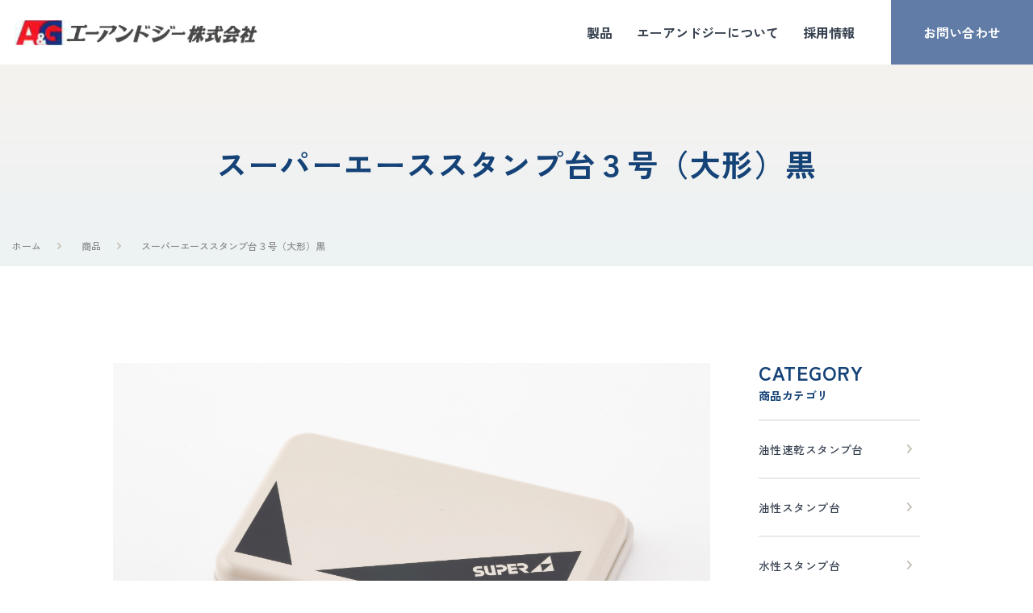

--- FILE ---
content_type: text/html; charset=UTF-8
request_url: https://www.a-and-g4943390.com/products/168/
body_size: 22459
content:

<!DOCTYPE html>
<html lang="ja">

<head>
	<!-- Google Tag Manager -->
	<!-- End Google Tag Manager -->

	<!-------------- meta/title -------------->
	<meta charset='utf-8'>
	<meta http-equiv='X-UA-Compatible' content='IE=edge'>
	<meta name='viewport' content='width=device-width, initial-scale=1'>
	<link rel="icon" href="/favicon.ico" id="favicon">
	<link rel="apple-touch-icon" sizes="152x152" href="/icon.png">
	<meta name="keywords" content="" />
	<meta name="description" content="" />
	<!-------------- meta/title -------------->

	


<link rel="preconnect" href="https://fonts.googleapis.com">
<link rel="preconnect" href="https://fonts.gstatic.com" crossorigin>
<link href="https://fonts.googleapis.com/css2?family=Zen+Kaku+Gothic+New:wght@500;700&family=Merriweather&display=swap" rel="stylesheet">

	<meta name='robots' content='index, follow, max-image-preview:large, max-snippet:-1, max-video-preview:-1' />

	<!-- This site is optimized with the Yoast SEO plugin v18.9 - https://yoast.com/wordpress/plugins/seo/ -->
	<title>スーパーエーススタンプ台３号（大形）黒 | エーアンドジー株式会社</title>
	<link rel="canonical" href="https://www.a-and-g4943390.com/products/168/" />
	<meta property="og:locale" content="ja_JP" />
	<meta property="og:type" content="article" />
	<meta property="og:title" content="スーパーエーススタンプ台３号（大形）黒 | エーアンドジー株式会社" />
	<meta property="og:url" content="https://www.a-and-g4943390.com/products/168/" />
	<meta property="og:site_name" content="エーアンドジー株式会社" />
	<meta name="twitter:card" content="summary_large_image" />
	<script type="application/ld+json" class="yoast-schema-graph">{"@context":"https://schema.org","@graph":[{"@type":"WebSite","@id":"https://www.a-and-g4943390.com/#website","url":"https://www.a-and-g4943390.com/","name":"エーアンドジー株式会社","description":"あったらいいねを考える・つくる・お届けする。高品質なスタンプ台・朱肉・インキメーカー","potentialAction":[{"@type":"SearchAction","target":{"@type":"EntryPoint","urlTemplate":"https://www.a-and-g4943390.com/?s={search_term_string}"},"query-input":"required name=search_term_string"}],"inLanguage":"ja"},{"@type":"WebPage","@id":"https://www.a-and-g4943390.com/products/168/#webpage","url":"https://www.a-and-g4943390.com/products/168/","name":"スーパーエーススタンプ台３号（大形）黒 | エーアンドジー株式会社","isPartOf":{"@id":"https://www.a-and-g4943390.com/#website"},"datePublished":"2022-05-26T04:33:34+00:00","dateModified":"2022-05-26T04:33:34+00:00","breadcrumb":{"@id":"https://www.a-and-g4943390.com/products/168/#breadcrumb"},"inLanguage":"ja","potentialAction":[{"@type":"ReadAction","target":["https://www.a-and-g4943390.com/products/168/"]}]},{"@type":"BreadcrumbList","@id":"https://www.a-and-g4943390.com/products/168/#breadcrumb","itemListElement":[{"@type":"ListItem","position":1,"name":"ホーム","item":"https://www.a-and-g4943390.com/"},{"@type":"ListItem","position":2,"name":"商品","item":"https://www.a-and-g4943390.com/products/"},{"@type":"ListItem","position":3,"name":"スーパーエーススタンプ台３号（大形）黒"}]}]}</script>
	<!-- / Yoast SEO plugin. -->


<link rel='dns-prefetch' href='//ajax.googleapis.com' />
<link rel='dns-prefetch' href='//s.w.org' />
<script type="text/javascript">
window._wpemojiSettings = {"baseUrl":"https:\/\/s.w.org\/images\/core\/emoji\/14.0.0\/72x72\/","ext":".png","svgUrl":"https:\/\/s.w.org\/images\/core\/emoji\/14.0.0\/svg\/","svgExt":".svg","source":{"concatemoji":"https:\/\/www.a-and-g4943390.com\/wp\/wp-includes\/js\/wp-emoji-release.min.js"}};
/*! This file is auto-generated */
!function(e,a,t){var n,r,o,i=a.createElement("canvas"),p=i.getContext&&i.getContext("2d");function s(e,t){var a=String.fromCharCode,e=(p.clearRect(0,0,i.width,i.height),p.fillText(a.apply(this,e),0,0),i.toDataURL());return p.clearRect(0,0,i.width,i.height),p.fillText(a.apply(this,t),0,0),e===i.toDataURL()}function c(e){var t=a.createElement("script");t.src=e,t.defer=t.type="text/javascript",a.getElementsByTagName("head")[0].appendChild(t)}for(o=Array("flag","emoji"),t.supports={everything:!0,everythingExceptFlag:!0},r=0;r<o.length;r++)t.supports[o[r]]=function(e){if(!p||!p.fillText)return!1;switch(p.textBaseline="top",p.font="600 32px Arial",e){case"flag":return s([127987,65039,8205,9895,65039],[127987,65039,8203,9895,65039])?!1:!s([55356,56826,55356,56819],[55356,56826,8203,55356,56819])&&!s([55356,57332,56128,56423,56128,56418,56128,56421,56128,56430,56128,56423,56128,56447],[55356,57332,8203,56128,56423,8203,56128,56418,8203,56128,56421,8203,56128,56430,8203,56128,56423,8203,56128,56447]);case"emoji":return!s([129777,127995,8205,129778,127999],[129777,127995,8203,129778,127999])}return!1}(o[r]),t.supports.everything=t.supports.everything&&t.supports[o[r]],"flag"!==o[r]&&(t.supports.everythingExceptFlag=t.supports.everythingExceptFlag&&t.supports[o[r]]);t.supports.everythingExceptFlag=t.supports.everythingExceptFlag&&!t.supports.flag,t.DOMReady=!1,t.readyCallback=function(){t.DOMReady=!0},t.supports.everything||(n=function(){t.readyCallback()},a.addEventListener?(a.addEventListener("DOMContentLoaded",n,!1),e.addEventListener("load",n,!1)):(e.attachEvent("onload",n),a.attachEvent("onreadystatechange",function(){"complete"===a.readyState&&t.readyCallback()})),(e=t.source||{}).concatemoji?c(e.concatemoji):e.wpemoji&&e.twemoji&&(c(e.twemoji),c(e.wpemoji)))}(window,document,window._wpemojiSettings);
</script>
<style type="text/css">
img.wp-smiley,
img.emoji {
	display: inline !important;
	border: none !important;
	box-shadow: none !important;
	height: 1em !important;
	width: 1em !important;
	margin: 0 0.07em !important;
	vertical-align: -0.1em !important;
	background: none !important;
	padding: 0 !important;
}
</style>
	<link rel='stylesheet' id='wp-block-library-css'  href='https://www.a-and-g4943390.com/wp/wp-includes/css/dist/block-library/style.min.css' type='text/css' media='all' />
<style id='global-styles-inline-css' type='text/css'>
body{--wp--preset--color--black: #000000;--wp--preset--color--cyan-bluish-gray: #abb8c3;--wp--preset--color--white: #ffffff;--wp--preset--color--pale-pink: #f78da7;--wp--preset--color--vivid-red: #cf2e2e;--wp--preset--color--luminous-vivid-orange: #ff6900;--wp--preset--color--luminous-vivid-amber: #fcb900;--wp--preset--color--light-green-cyan: #7bdcb5;--wp--preset--color--vivid-green-cyan: #00d084;--wp--preset--color--pale-cyan-blue: #8ed1fc;--wp--preset--color--vivid-cyan-blue: #0693e3;--wp--preset--color--vivid-purple: #9b51e0;--wp--preset--gradient--vivid-cyan-blue-to-vivid-purple: linear-gradient(135deg,rgba(6,147,227,1) 0%,rgb(155,81,224) 100%);--wp--preset--gradient--light-green-cyan-to-vivid-green-cyan: linear-gradient(135deg,rgb(122,220,180) 0%,rgb(0,208,130) 100%);--wp--preset--gradient--luminous-vivid-amber-to-luminous-vivid-orange: linear-gradient(135deg,rgba(252,185,0,1) 0%,rgba(255,105,0,1) 100%);--wp--preset--gradient--luminous-vivid-orange-to-vivid-red: linear-gradient(135deg,rgba(255,105,0,1) 0%,rgb(207,46,46) 100%);--wp--preset--gradient--very-light-gray-to-cyan-bluish-gray: linear-gradient(135deg,rgb(238,238,238) 0%,rgb(169,184,195) 100%);--wp--preset--gradient--cool-to-warm-spectrum: linear-gradient(135deg,rgb(74,234,220) 0%,rgb(151,120,209) 20%,rgb(207,42,186) 40%,rgb(238,44,130) 60%,rgb(251,105,98) 80%,rgb(254,248,76) 100%);--wp--preset--gradient--blush-light-purple: linear-gradient(135deg,rgb(255,206,236) 0%,rgb(152,150,240) 100%);--wp--preset--gradient--blush-bordeaux: linear-gradient(135deg,rgb(254,205,165) 0%,rgb(254,45,45) 50%,rgb(107,0,62) 100%);--wp--preset--gradient--luminous-dusk: linear-gradient(135deg,rgb(255,203,112) 0%,rgb(199,81,192) 50%,rgb(65,88,208) 100%);--wp--preset--gradient--pale-ocean: linear-gradient(135deg,rgb(255,245,203) 0%,rgb(182,227,212) 50%,rgb(51,167,181) 100%);--wp--preset--gradient--electric-grass: linear-gradient(135deg,rgb(202,248,128) 0%,rgb(113,206,126) 100%);--wp--preset--gradient--midnight: linear-gradient(135deg,rgb(2,3,129) 0%,rgb(40,116,252) 100%);--wp--preset--duotone--dark-grayscale: url('#wp-duotone-dark-grayscale');--wp--preset--duotone--grayscale: url('#wp-duotone-grayscale');--wp--preset--duotone--purple-yellow: url('#wp-duotone-purple-yellow');--wp--preset--duotone--blue-red: url('#wp-duotone-blue-red');--wp--preset--duotone--midnight: url('#wp-duotone-midnight');--wp--preset--duotone--magenta-yellow: url('#wp-duotone-magenta-yellow');--wp--preset--duotone--purple-green: url('#wp-duotone-purple-green');--wp--preset--duotone--blue-orange: url('#wp-duotone-blue-orange');--wp--preset--font-size--small: 13px;--wp--preset--font-size--medium: 20px;--wp--preset--font-size--large: 36px;--wp--preset--font-size--x-large: 42px;}.has-black-color{color: var(--wp--preset--color--black) !important;}.has-cyan-bluish-gray-color{color: var(--wp--preset--color--cyan-bluish-gray) !important;}.has-white-color{color: var(--wp--preset--color--white) !important;}.has-pale-pink-color{color: var(--wp--preset--color--pale-pink) !important;}.has-vivid-red-color{color: var(--wp--preset--color--vivid-red) !important;}.has-luminous-vivid-orange-color{color: var(--wp--preset--color--luminous-vivid-orange) !important;}.has-luminous-vivid-amber-color{color: var(--wp--preset--color--luminous-vivid-amber) !important;}.has-light-green-cyan-color{color: var(--wp--preset--color--light-green-cyan) !important;}.has-vivid-green-cyan-color{color: var(--wp--preset--color--vivid-green-cyan) !important;}.has-pale-cyan-blue-color{color: var(--wp--preset--color--pale-cyan-blue) !important;}.has-vivid-cyan-blue-color{color: var(--wp--preset--color--vivid-cyan-blue) !important;}.has-vivid-purple-color{color: var(--wp--preset--color--vivid-purple) !important;}.has-black-background-color{background-color: var(--wp--preset--color--black) !important;}.has-cyan-bluish-gray-background-color{background-color: var(--wp--preset--color--cyan-bluish-gray) !important;}.has-white-background-color{background-color: var(--wp--preset--color--white) !important;}.has-pale-pink-background-color{background-color: var(--wp--preset--color--pale-pink) !important;}.has-vivid-red-background-color{background-color: var(--wp--preset--color--vivid-red) !important;}.has-luminous-vivid-orange-background-color{background-color: var(--wp--preset--color--luminous-vivid-orange) !important;}.has-luminous-vivid-amber-background-color{background-color: var(--wp--preset--color--luminous-vivid-amber) !important;}.has-light-green-cyan-background-color{background-color: var(--wp--preset--color--light-green-cyan) !important;}.has-vivid-green-cyan-background-color{background-color: var(--wp--preset--color--vivid-green-cyan) !important;}.has-pale-cyan-blue-background-color{background-color: var(--wp--preset--color--pale-cyan-blue) !important;}.has-vivid-cyan-blue-background-color{background-color: var(--wp--preset--color--vivid-cyan-blue) !important;}.has-vivid-purple-background-color{background-color: var(--wp--preset--color--vivid-purple) !important;}.has-black-border-color{border-color: var(--wp--preset--color--black) !important;}.has-cyan-bluish-gray-border-color{border-color: var(--wp--preset--color--cyan-bluish-gray) !important;}.has-white-border-color{border-color: var(--wp--preset--color--white) !important;}.has-pale-pink-border-color{border-color: var(--wp--preset--color--pale-pink) !important;}.has-vivid-red-border-color{border-color: var(--wp--preset--color--vivid-red) !important;}.has-luminous-vivid-orange-border-color{border-color: var(--wp--preset--color--luminous-vivid-orange) !important;}.has-luminous-vivid-amber-border-color{border-color: var(--wp--preset--color--luminous-vivid-amber) !important;}.has-light-green-cyan-border-color{border-color: var(--wp--preset--color--light-green-cyan) !important;}.has-vivid-green-cyan-border-color{border-color: var(--wp--preset--color--vivid-green-cyan) !important;}.has-pale-cyan-blue-border-color{border-color: var(--wp--preset--color--pale-cyan-blue) !important;}.has-vivid-cyan-blue-border-color{border-color: var(--wp--preset--color--vivid-cyan-blue) !important;}.has-vivid-purple-border-color{border-color: var(--wp--preset--color--vivid-purple) !important;}.has-vivid-cyan-blue-to-vivid-purple-gradient-background{background: var(--wp--preset--gradient--vivid-cyan-blue-to-vivid-purple) !important;}.has-light-green-cyan-to-vivid-green-cyan-gradient-background{background: var(--wp--preset--gradient--light-green-cyan-to-vivid-green-cyan) !important;}.has-luminous-vivid-amber-to-luminous-vivid-orange-gradient-background{background: var(--wp--preset--gradient--luminous-vivid-amber-to-luminous-vivid-orange) !important;}.has-luminous-vivid-orange-to-vivid-red-gradient-background{background: var(--wp--preset--gradient--luminous-vivid-orange-to-vivid-red) !important;}.has-very-light-gray-to-cyan-bluish-gray-gradient-background{background: var(--wp--preset--gradient--very-light-gray-to-cyan-bluish-gray) !important;}.has-cool-to-warm-spectrum-gradient-background{background: var(--wp--preset--gradient--cool-to-warm-spectrum) !important;}.has-blush-light-purple-gradient-background{background: var(--wp--preset--gradient--blush-light-purple) !important;}.has-blush-bordeaux-gradient-background{background: var(--wp--preset--gradient--blush-bordeaux) !important;}.has-luminous-dusk-gradient-background{background: var(--wp--preset--gradient--luminous-dusk) !important;}.has-pale-ocean-gradient-background{background: var(--wp--preset--gradient--pale-ocean) !important;}.has-electric-grass-gradient-background{background: var(--wp--preset--gradient--electric-grass) !important;}.has-midnight-gradient-background{background: var(--wp--preset--gradient--midnight) !important;}.has-small-font-size{font-size: var(--wp--preset--font-size--small) !important;}.has-medium-font-size{font-size: var(--wp--preset--font-size--medium) !important;}.has-large-font-size{font-size: var(--wp--preset--font-size--large) !important;}.has-x-large-font-size{font-size: var(--wp--preset--font-size--x-large) !important;}
</style>
<link rel='stylesheet' id='resetcss-css'  href='https://www.a-and-g4943390.com/assets/css/html5-reset.css' type='text/css' media='all' />
<link rel='stylesheet' id='stylecss-css'  href='https://www.a-and-g4943390.com/assets/css/style.css' type='text/css' media='all' />
<link rel='stylesheet' id='cdn-slickcss-css'  href='https://www.a-and-g4943390.com/assets/css/slick.css' type='text/css' media='all' />
<link rel='stylesheet' id='cdn-slickthemecss-css'  href='https://www.a-and-g4943390.com/assets/css/slick-theme.css' type='text/css' media='all' />
<link rel="https://api.w.org/" href="https://www.a-and-g4943390.com/wp-json/" /><link rel="alternate" type="application/json" href="https://www.a-and-g4943390.com/wp-json/wp/v2/products/168" /><link rel='shortlink' href='https://www.a-and-g4943390.com/?p=168' />
<link rel="alternate" type="application/json+oembed" href="https://www.a-and-g4943390.com/wp-json/oembed/1.0/embed?url=https%3A%2F%2Fwww.a-and-g4943390.com%2Fproducts%2F168%2F" />
<link rel="alternate" type="text/xml+oembed" href="https://www.a-and-g4943390.com/wp-json/oembed/1.0/embed?url=https%3A%2F%2Fwww.a-and-g4943390.com%2Fproducts%2F168%2F&#038;format=xml" />
</head>
<body class="underLayer underLayer-product sideNavi">
	<!-- Google Tag Manager (noscript) -->
	<!-- End Google Tag Manager (noscript) -->

	<header>
		<h1>
			<a href="/" class="logo">
				<img src="/assets/img/logo.png" alt="エーアンドジー株式会社">
			</a>
		</h1>
		<div class="headerSec__hamburgerBg"></div>
		<nav>
			<ul class="headerSec__list">
				<li class="headerSec__hamburgerBtn pc-none"><a href="/">ホーム</a></li>
				<li class="sp-none"><a href="/products/">製品</a></li>
				<li><p class="pc-none headerSec__expansion">製品</p></li>
				<li>
					<ul class="pc-none headerSec__hamburgerContents">
						<li><p>商品カテゴリ</p></li>
						<li class="headerSec__hamburgerBtn"><a href="https://www.a-and-g4943390.com/products/oilquickdrystamp/">油性速乾スタンプ台</a></li>
						<li class="headerSec__hamburgerBtn"><a href="https://www.a-and-g4943390.com/products/oilstamp/">油性スタンプ台</a></li>
						<li class="headerSec__hamburgerBtn"><a href="https://www.a-and-g4943390.com/products/aquastamp/">水性スタンプ台</a></li>
						<li class="headerSec__hamburgerBtn"><a href="https://www.a-and-g4943390.com/products/stampink/">スタンプ台用補充インキ</a></li>
						<li class="headerSec__hamburgerBtn"><a href="https://www.a-and-g4943390.com/products/inkpad/">朱肉</a></li>
						<li class="headerSec__hamburgerBtn"><a href="https://www.a-and-g4943390.com/products/padink/">朱肉用補充液</a></li>

						<li><p class="headerSec__type">商品ブランド</p></li>
						<li class="headerSec__hamburgerBtn"><a href="https://www.a-and-g4943390.com/products/superace/">スーパーエース</a></li>
						<li class="headerSec__hamburgerBtn"><a href="https://www.a-and-g4943390.com/products/flora/">フローラ</a></li>
						<li class="headerSec__hamburgerBtn"><a href="https://www.a-and-g4943390.com/products/ecoace/">エコエース</a></li>
					</ul>
				</li>
				<li class="headerSec__hamburgerBtn"><a href="/about/">エーアンドジーについて</a></li>
				<li class="headerSec__hamburgerBtn"><a href="/recruit/">採用情報</a></li>
				<li class="headerSec__hamburgerBtn contact"><a href="/contact/">お問い合わせ</a></li>
			</ul>
		</nav>
		<div class="headerSec__openBtn pc-none">
			<span></span>
			<span></span>
			<span></span>
		</div>
	</header>


	<main id="top">
		<section class="underLayer__mvSec">
			<h2 class="underLayer__mvSec__title">スーパーエーススタンプ台３号（大形）黒</h2>
			
<ul class="breadCrumbs"><li class="breadCrumbs__item"><a href="https://www.a-and-g4943390.com">ホーム</a></li><li class="breadCrumbs__item"><a href="https://www.a-and-g4943390.com/products/">商品</a></li><li class="breadCrumbs__item">スーパーエーススタンプ台３号（大形）黒</li></ul>		</section>

		<div class="inner">
			<section class="main__contents">
				<img src="https://www.a-and-g4943390.com/wp/wp-content/uploads/2022/05/caffa27707ef853167c75cab12337e3e-scaled.jpg" alt="スーパーエーススタンプ台３号（大形）黒">
				<div class="underLayer__product__contents">
					<p class="underLayer__product__category">油性速乾スタンプ台</p>
					<h2>スーパーエーススタンプ台３号（大形）黒</h2>
					<p class="underLayer__product__detail">
						<span>品番</span>SP-3D<br>
						<span>価格</span>1,200円 (税込・送料別)</p>
					<p class="underLayer__product__text">瞬速乾タイプの油性スタンプ台。<br>
普通紙にはもちろん、インキが吸収しにくいアート紙・コート紙にも印影が素早く吸収乾燥するように開発した油性の「瞬速乾タイプのインキ」を使用。 押印後すぐに積み重ねやコピー・ＦＡＸすることが可能です。 盤面には超極細繊維の表面布を採用し、インキを均一に転着するのでムラのない鮮明な印影が得られます。 印材を劣化させず、印影は耐水性・非転写性に優れています</p>
					<a href="https://a-and-g4943390.co.jp/i/SP-3D/k/+/sort/price_ex/disp/20/c_p/1" class="arrow__btn product__btn" target="_blank">この商品の購入ページを見る</a>
					<div class="underLayer__product__textBox">

		
					</div>

				</div>
			</section>

			<aside class="underLayer__sideNavi">
				<h2 class="underLayer__sideNavi__title">CATEGORY<br><span class="ruby">商品カテゴリ</span></h2>
				<ul class="underLayer__sideNavi__list">
					<li class="underLayer__sideNavi__item">
						<a href="https://www.a-and-g4943390.com/products/oilquickdrystamp/">油性速乾スタンプ台</a>
					</li>
					<li class="underLayer__sideNavi__item">
						<a href="https://www.a-and-g4943390.com/products/oilstamp/">油性スタンプ台</a>
					</li>
					<li class="underLayer__sideNavi__item">
						<a href="https://www.a-and-g4943390.com/products/aquastamp/">水性スタンプ台</a>
					</li>
					<li class="underLayer__sideNavi__item">
						<a href="https://www.a-and-g4943390.com/products/stampink/">スタンプ台用補充インキ</a>
					</li>
					<li class="underLayer__sideNavi__item">
						<a href="https://www.a-and-g4943390.com/products/inkpad/">朱肉</a>
					</li>
					<li class="underLayer__sideNavi__item">
						<a href="https://www.a-and-g4943390.com/products/padink/">朱肉用補充液</a>
					</li>
				</ul>

				<h2 class="underLayer__sideNavi__title">BRAND<br><span class="ruby">ブランド</span></h2>
				<ul class="underLayer__sideNavi__list">
					<li class="underLayer__sideNavi__item">
						<a href="https://www.a-and-g4943390.com/products/superace/">スーパーエース</a>
					</li>
					<li class="underLayer__sideNavi__item">
						<a href="https://www.a-and-g4943390.com/products/flora/">フローラ</a>
					</li>
					<li class="underLayer__sideNavi__item">
						<a href="https://www.a-and-g4943390.com/products/ecoace/">エコエース</a>
					</li>
				</ul>
			</aside>
		</div>


	</main>

	<div id="top__btn"><a href="#top"><img src="/assets/img/goTop.png" alt=""></a></div>
	<footer class="footerSec" id="footer">
		<div class="footerSec__link">
			<a href="/recruit/">採用情報</a>
			<a href="/contact/">お問い合わせ</a>
		</div>
		<div class="footerSec__contents">
			<a href="/" class="footerSec__logo"><img src="/assets/img/footerLogo.png" alt="エーアンドジー株式会社"></a>
			<div class="footerSec__company">
				<p>エーアンドジー株式会社<br> 〒535-0004
					<br>大阪市旭区生江3丁目9番46号</p>
				<div class="footerSec__copyright">
					<a href="/privacy/">プライバシーポリシー</a>
					<p>cエーアンドジー株式会社.All Rights Reserved.</p>
				</div>
			</div>
		</div>
	</footer>

<script type='text/javascript' src='//ajax.googleapis.com/ajax/libs/jquery/3.6.0/jquery.min.js' id='cdn-jquery-js'></script>
<script type='text/javascript' src='https://www.a-and-g4943390.com/assets/js/common.js' id='common-js-js'></script>
</body>
</html>


--- FILE ---
content_type: text/css
request_url: https://www.a-and-g4943390.com/assets/css/style.css
body_size: 58744
content:
@charset "UTF-8";
/****************************************************
共通部分
****************************************************/
html{
box-sizing:border-box;
font-family: 'Zen Kaku Gothic New', sans-serif;
font-feature-settings: "palt";
}
*,*::before,*::after{box-sizing:inherit;}
input,textarea,select,option{
box-sizing:border-box;
font-family: 'Zen Kaku Gothic New', sans-serif;
font-feature-settings: "palt";
}
body{
  padding-top: 80px;
}
img{
  width: 100%;
  height: auto;
  vertical-align: bottom;
  image-rendering: -webkit-optimize-contrast;
}
a{
  text-decoration: none;
  transition: 0.5s;
}
a:hover{
  opacity: 0.8;
}
.inner{
  max-width: 1040px;
  padding-left: 20px;
  padding-right: 20px;
  margin-left: auto;
  margin-right: auto;
}
section{
  padding: 80px 0 100px;
}
h2{
  font-size: 36px;
  line-height: 36px;
  letter-spacing: 0.03em;
  text-align: center;
  font-weight: bold;
  color: #154277;
}
li{
  list-style: none;
}
.ruby{
  font-size: 18px;
  line-height: 26px;
  letter-spacing: 0.03em;
  text-align: center;
  font-weight: bold;
  color: #154277;
}
.flex{
  display: flex;
  justify-content: space-between;
}
.merriweather{
  font-family: 'Merriweather', serif;
}
.text__bold{
  font-weight: bold;
}
.underLayer-page__item__textBox strong{
  font-weight: bold;
}
@media screen and (max-width:768px){
.inner{
  max-width: 390px;
  padding-left: 15px;
  padding-right: 15px;
}
.sp-none{
  display: none !important;
}
.flexSp{
  display: flex;
  justify-content: space-between;
}
section {
  padding: 60px 0;
}
h2 {
  font-size: 24px;
  line-height: 26px;
  letter-spacing: 0.03em;
  text-align: center;
  font-weight: bold;
  color: #154277;
}
.ruby {
  font-size: 14px;
  line-height: 20px;
  margin-top: 2px;
}
#top__btn {
  display: none;
}
}


@media screen and (min-width:769px){
.pc-none{
  display: none;
}
.flexPc{
  display: flex;
  justify-content: space-between;
}
}

/****************************************************
header
****************************************************/
header{
  padding: 0 0 0 18px;
  display: flex;
  justify-content: space-between;
  height: 80px;
  font-feature-settings: "palt";
  position: fixed;
  width: 100%;
  background: #FFF;
  z-index: 10000;
  top: 0;
}
header .logo{
  width: 301px;
  display: block;
  padding: 25px 0;
}
header ul{
  justify-content: right;
  display: flex;
}
header ul > li a{
  font-size: 16px;
  line-height: 80px;
  color: #343F4D;
  font-weight: bold;
  padding: 0 15px;
}
header ul .headerSec__hamburgerBtn.contact a{
  font-size: 16px;
  line-height: 80px;
  color: #FFF;
  text-align: center;
  display: block;
  font-weight: bold;
  background-color: #617CA6;
  width: 176px;
  margin-left: 30px;
}
header ul .headerSec__hamburgerBtn.store a{
  font-size: 16px;
  line-height: 80px;
  color: #FFF;
  text-align: center;
  display: block;
  font-weight: bold;
  background-color: #2B5B84;
  width: 176px;
}

.headerSec__hamburgerContents{
  display: block;
  display: none;
}

@media screen and (max-width:1100px){
header .logo{
  width: 220px;
  display: block;
  padding: 27px 0;
}
header ul{
  justify-content: right;
}
header ul > li a{
  font-size: 12px;
  line-height: 80px;
  color: #343F4D;
  font-weight: bold;
  padding: 0 5px;
}
header ul .headerSec__hamburgerBtn.contact a{
  font-size: 12px;
  line-height: 80px;
  color: #FFF;
  text-align: center;
  display: block;
  font-weight: bold;
  background-color: #617CA6;
  width: 120px;
  margin-left: 20px;
}
header ul .headerSec__hamburgerBtn.store a{
  font-size: 12px;
  line-height: 80px;
  color: #FFF;
  text-align: center;
  display: block;
  font-weight: bold;
  background-color: #2B5B84;
  width: 120px;
}
}

@media screen and (max-width:768px){

.headerSec__openBtn{
  margin-left: auto;
  padding: 18px 14px;
  background-color: #2B5B84;
  width: 54px;
  z-index: 20;
}
.headerSec__openBtn.active{
  padding: 15px;
}
.headerSec__openBtn span{
  width: 26px;
  height: 2px;
  display: block;
  margin-bottom: 6px;
  background-color: #FFF;
  transition: 0.4s;
  border-radius: 3px;
}
.headerSec__openBtn.active span:nth-child(1){
  width: 32px;
  margin: 0;
  transform: rotate(45deg) translate(5px , 10px);
}
.headerSec__openBtn.active span:nth-child(2){
display: none;
}
.headerSec__openBtn.active span:nth-child(3){
  width: 32px;
  margin: 0;
  transform: rotate(-45deg) translate(-9px , 3px);
}
.headerSec__list{
  position: fixed;
  display: flex;
  top: 60px;
  right: -200vw;
  background-color: #FFF;
  transition: 0.4s;
  display: block;
  width: 260px;
  height: 100%;
  position: fixed;
  top: 0;
  padding: 90px 20px 38px;
}
.headerSec__list.active{
  right: 0;
  overflow: scroll;
}
.headerSec__list a{
  display: block;
  font-size: 20px;
  margin-top: 10px;
  text-align: center;
  color: #111111;
}
.headerSec__hamburgerContents{
  height: 0;
  overflow: hidden;
  transition: 0.4s;
  opacity: 0.4;
  display: block;
}
.headerSec__hamburgerContents.open{
  height: 100%;
  opacity: 1;
}
header ul .headerSec__hamburgerBtn.contact a {
  font-size: 14px;
  line-height: 70px;
  color: #FFF;
  text-align: center;
  display: block;
  font-weight: bold;
  background-color: #617CA6;
  width: 100%;
  margin-left: 0;
  margin-top: 40px;
  border: none;
}
header ul .headerSec__hamburgerBtn.store a {
  font-size: 14px;
  line-height: 70px;
  color: #FFF;
  text-align: center;
  display: block;
  font-weight: bold;
  background-color: #2B5B84;
  width: 100%;
  margin-top: 22px;
  border: none;
}
}
@media screen and (max-width:768px){
  body{
    padding-top: 54px;
  }
  header{
    height: 54px;
    padding: 0;
  }
  header .logo{
    width: 248px;
    padding: 14px 0 14px 14px;
  }
  header ul.headerSec__list > li > a {
    display: block;
    font-size: 14px;
    margin-top: 0;
    text-align: left;
    line-height: 58px;
    padding: 0 20px;
    border-top: #EBE9E5 2px solid;
  }
  header ul.headerSec__list > li:nth-child(6) > a {
    border-bottom: #EBE9E5 2px solid;
  }
  header .headerSec__hamburgerBg {
    width: 0;
    height: 0;
  }
  header .headerSec__hamburgerBg.active {
    width: 100vw;
    height: 100vh;
    position: fixed;
    z-index: 0;
    background-color: #00000034;
  }
  header ul.headerSec__list > a:last-child {
    border-bottom: #EBE9E5 2px solid;
  }
  header ul.headerSec__list > li p {
    display: block;
    font-size: 14px;
    margin-top: 0;
    text-align: left;
    line-height: 58px;
    padding: 0 20px;
    cursor: pointer;
    border-top: #EBE9E5 2px solid;
  }
  header ul.headerSec__list > li ul.headerSec__hamburgerContents p {
    display: block;
    font-size: 12px;
    margin-top: 0;
    text-align: left;
    line-height: 24px;
    padding: 0 20px;
    background-color: #F5F3EF;
    margin-bottom: 5px;
    border: none;
  }
  header ul.headerSec__list > li ul.headerSec__hamburgerContents .type {
    margin-top: 5px;
  }
  header ul.headerSec__list > li ul.headerSec__hamburgerContents a {
    display: block;
    font-size: 14px;
    margin-top: 0;
    text-align: left;
    line-height: 46px;
    padding: 0 20px;
  }
  .headerSec__expansion{
    position: relative;
  }
  .headerSec__expansion::after{
    position: absolute;
    content: "";
    height: 6.36px;
    width: 11.14px;
    background: url(/assets/img/bottom__arrow.png) no-repeat;
    background-size: 100%;
    margin: auto;
    top: 0;
    bottom: 0;
    right: 16px;
    transition: 0.5s;
  }
  .headerSec__expansion.open::after{
    position: absolute;
    content: "";
    height: 6.36px;
    width: 11.14px;
    background: url(/assets/img/bottom__arrow.png) no-repeat;
    background-size: 100%;
    transform: rotate(180deg);
  }
}

/****************************************************
footer
****************************************************/
footer .footerSec__link{
  display: flex;
}
footer .footerSec__link a{
  line-height: 142px;
  background-color: #617CA6;
  color: #FFF;
  font-size: 18px;
  font-weight: bold;
  display: block;
  width: 50%;
  text-align: center;
}
footer .footerSec__link a:nth-child(2){
  background-color: #154277;
}
footer .footerSec__contents{
  padding: 45px 60px 30px 50px;
  background-color: #DEE5E8;
}
footer .footerSec__contents .footerSec__logo{
  display: block;
  width: 301px;
}
footer .footerSec__contents .footerSec__company{
  display: flex;
  justify-content: space-between;
}
footer .footerSec__contents .footerSec__company > p{
  line-height: 24px;
  font-size: 14px;
  letter-spacing: 0.03em;
  color: #343F4D;
  margin: 15px 0 19px;
}
footer .footerSec__contents .footerSec__company .footerSec__copyright{
  height: fit-content;
  margin-top: auto;
}
footer .footerSec__contents .footerSec__company .footerSec__copyright a{
  line-height: 24px;
  font-size: 14px;
  letter-spacing: 0.03em;
  display: block;
  text-align: right;
  color: #343F4D;
  position: relative;
}
footer .footerSec__contents .footerSec__company .footerSec__copyright a::before{
  position: absolute;
  content: "";
  width: 5.3px;
  height: 9.28px;
  background: url(/assets/img/footerArrow.png);
  background-size: 100%;
  right: 150px;
  top: 10px;
}
footer .footerSec__contents .footerSec__company .footerSec__copyright p{
  line-height: 24px;
  font-size: 14px;
  letter-spacing: 0.03em;
  text-align: right;
  color: #343F4D;
}
footer .footerSec__company{
  display: flex;
}

@media screen and (max-width:768px){
footer .footerSec__contents {
  padding: 30px 15px 15px;
  background-color: #DEE5E8;
}
footer .footerSec__link a {
  line-height: 130px;
  font-size: 14px;
  width: 50%;
}
footer .footerSec__contents .footerSec__company{
  display: block;
}
footer .footerSec__contents .footerSec__company > p {
  line-height: 1.75;
  font-size: 3.08vw;
  letter-spacing: 0.03em;
  color: #343F4D;
  margin: 12px 0 21px;
}
footer .footerSec__contents .footerSec__company .footerSec__copyright a {
  line-height: 30px;
  font-size: 3.08vw;
  text-align: left;
  padding-left: 11px;
}
footer .footerSec__contents .footerSec__company .footerSec__copyright a::before {
  position: absolute;
  content: "";
  width: 5.3px;
  height: 9.28px;
  background: url(/assets/img/footerArrow.png);
  background-size: 100%;
  right: 0;
  top: 10px;
  left: 1px;
}
footer .footerSec__contents .footerSec__company .footerSec__copyright p {
  line-height: 30px;
  font-size: 3.08vw;
  text-align: left;
}
footer .footerSec__company{
  display: block;
}

}

@media screen and (max-width:400px){
footer .footerSec__link a {
  font-size: 3.08vw;
  width: 50%;
}
}

/****************************************************
mv
****************************************************/
.mvSec{
  padding: 7.5vw 0 7.5vw 5.67vw;
  background: url(/assets/img/mvBg.jpg);
  /* background: url(/assets/img/mv_pc.png); */
  height: 33.541vw;
  background-size: 100%;
}
.mvSec h2{
  font-size: 2.6389vw;
  font-weight: bold;
  line-height: 4.2vw;
  color: #154277;
  text-align: left;
  letter-spacing: 0;
}
.mvSec p{
  font-size: 1.1111vw;
  letter-spacing: 0.03em;
  margin-top: 1vw;
  color: #154277;
}
.arrow__btn{
  font-size: 1.111vw;
  color: #154277;
  line-height: 4.1vw;
  display: block;
  width: 20.27vw;
  background-color: #ffffff7a;
  font-weight: bold;
  margin-top: 4vw;
  /* padding-left: 2.083vw; */
  letter-spacing: 0.03em;
  position: relative;
  min-width: 220px;
}
.mvSec .arrow__btn{
  padding-left: 2.083vw;
}
.arrow__btn::after {
  content: "";
  width: 6.36px;
  height: 11.14px;
  background: url(/assets/img/btnArrow.png);
  background-size: 100% 100%;
  margin: auto;
  right: 1vw;
  position: absolute;
  top: 0;
  bottom: 0;
}

@media screen and (max-width:768px){
.mvSec {
  padding: 9.23vw 0 5.128vw 5.128vw;
  background: url(/assets/img/mvBg-sp.jpg);
  height: initial;
  background-size: 100%;
}
.mvSec h1 {
  font-size: 5.384vw;
  font-weight: bold;
  line-height: 8.205vw;
  color: #154277;
}
.mvSec p {
  font-size: 3.079vw;
  letter-spacing: 0.03em;
  margin-top: 1.53vw;
}
.arrow__btn {
  font-size: 3.076vw;
  line-height: 11.28vw;
  display: block;
  width: 63.333vw;
  margin-top: 52.56vw;
  /* padding-left: 5.641vw; */
  position: relative;
}

.mvSec .arrow__btn{
  padding-left: 5.641vw;
}
.arrow__btn::after {
  content: "";
  width: 4.51px;
  height: 7.89px;
  background: url(/assets/img/btnArrow.png);
  background-size: 100% 100%;
  margin: auto;
  right: 2.74vw;
  position: absolute;
  top: 0;
  bottom: 0;
}
}


/****************************************************
product
****************************************************/
.productSec{
  background-color: #F5F3EF;
  padding-top: 70px;
}
.productSec ul.productSec__slick{
  margin-top: 50px;
  position: relative;
}
.productSec ul.productSec__slick .productSec__text{
  padding: 10px 0 24px 14px;
  background-color: #FFF;
}
.productSec ul.productSec__slick .productSec__text .productSec__category{
  color: #888888;
  font-size: 12px;
  line-height: 17px;
  letter-spacing: 0.03em;
  font-weight: 500;
}
.underLayer__product__textBox{
  padding-top: 30px;
}
.productSec ul.productSec__slick .productSec__text h3{
  color: #154277;
  font-size: 16px;
  line-height: 20px;
  letter-spacing: 0.03em;
  font-weight: bold;
}
.productSec .inner{
  margin-top: 45px;
  flex-wrap: wrap;
}
.productSec__list{
  display: flex;
}
.productSec .inner .productSec__item{
  width: 31%;
  margin-right: 3.5%;
  margin-top: 35px;
}
.productSec .inner .productSec__item:nth-child(3n){
  margin-right: 0;
}
.productSec .inner .productSec__item h3{
  color: #154277;
  font-size: 16px;
  line-height: 24px;
  letter-spacing: 0.03em;
  font-weight: bold;
  padding: 23px 25px 21px;
  background-color: #FFF;
}
.productSec ul.productSec__slick::before{
  content: "";
  height: 100%;
  width: 8.33vw;
  top: 0;
  bottom: 0;
  margin: auto;
  left: 0;
  position: absolute;
  z-index: 1;
  background: #ffffff00;
  background: -moz-linear-gradient(left, #F5F3EF 0%, #ffffff00 100%);
  background: -webkit-gradient(linear, left center, right center, from(#F5F3EF), to(#ffffff00));
  background: -webkit-linear-gradient(left, #F5F3EF 0%, #ffffff00 100%);
  background: -o-linear-gradient(left, #F5F3EF 0%, #ffffff00 100%);
  background: -ms-linear-gradient(left, #F5F3EF 0%, #ffffff00 100%);
  background: linear-gradient(to right, #F5F3EF 0%, #ffffff00 100%);
  filter: progid:DXImageTransform.Microsoft.gradient( startColorstr=#F5F3EF, endColorstr=#ffffff00,GradientType=0 );
  }
.productSec ul.productSec__slick::after{
  content: "";
  height: 100%;
  width: 8.33vw;
  top: 0;
  bottom: 0;
  margin: auto;
  right: 0;
  position: absolute;
  z-index: 1;
  background: #F5F3EF;
  background: -moz-linear-gradient(left, #ffffff00 0%, #F5F3EF 100%);
  background: -webkit-gradient(linear, left center, right center, from(#ffffff00), to(#F5F3EF));
  background: -webkit-linear-gradient(left, #ffffff00 0%, #F5F3EF 100%);
  background: -o-linear-gradient(left, #ffffff00 0%, #F5F3EF 100%);
  background: -ms-linear-gradient(left, #ffffff00 0%, #F5F3EF 100%);
  background: linear-gradient(to right, #ffffff00 0%, #F5F3EF 100%);
  filter: progid:DXImageTransform.Microsoft.gradient( startColorstr=#ffffff00, endColorstr=#F5F3EF,GradientType=0 );
}
.productSec ul.productSec__slick .slick-slide{
  border-left: 1px solid #F5F3EF;
}
@media screen and (max-width:768px){
.productSec {
  padding-top: 60px;
}
.productSec ul.productSec__slick {
  margin-top: 30px;
  position: relative;
}
.productSec .inner {
  margin-top: 60px;
  flex-wrap: wrap;
  padding-left: 0;
  padding-right: 0;
}
.productSec ul.productSec__slick .productSec__text .productSec__category {
  color: #888888;
  font-size: 10px;
  line-height: 15px;
  letter-spacing: 0.03em;
  font-weight: 500;
}
.productSec ul.productSec__slick .productSec__text {
  padding: 10px 20px 10px;
  background-color: #FFF;
}
.productSec ul.productSec__slick .productSec__text h3 {
  color: #154277;
  font-size: 12px;
  line-height: 20px;
  letter-spacing: 0.03em;
  font-weight: bold;
}
.productSec .inner .productSec__item {
  width: 50%;
  margin-right: 0;
  margin-top: 0;
  border-right: #EBE9E5 1px solid;
  border-bottom: #EBE9E5 1px solid;
}
.productSec .inner .productSec__item:nth-child(2) {
  border-right: none;
}
.productSec .inner .productSec__item h3 {
  color: #154277;
  font-size: 12px;
  line-height: 17px;
  letter-spacing: 0.03em;
  font-weight: bold;
  padding: 13px 15px;
  background-color: #FFF;
}
}

/****************************************************
about us
****************************************************/
.aboutUsSec{
  background: url(/assets/img/aboutBg.jpg) no-repeat;
  background-size: cover;
  background-position: center center;
}
.aboutUsSec h2{
  color: #FFF;
  text-shadow: 0 3px 6px #00000044;
}
.aboutUsSec .ruby{
  color: #FFF;
  text-shadow: 0 3px 6px #00000044;
}
.aboutUsSec .inner{
  margin-top: 50px;
  flex-wrap: wrap;
  display: flex;
}
.aboutUsSec .inner a{
  width: 49.5%;
  margin-right: 1%;
  margin-top: 10px;
  line-height: 142px;
  background-color: #f5f3efd1;
  text-align: center;
  color: #154277;
  font-size: 18px;
  letter-spacing: 0.03em;
  font-weight: bold;
}
.aboutUsSec .inner a:nth-child(2n){
  margin-right: 0;
}
@media screen and (max-width:768px){
.aboutUsSec .inner {
  margin-top: 30px;
  flex-wrap: wrap;
}
.aboutUsSec .inner a {
  width: 48.5%;
  margin-right: 3%;
  margin-top: 10px;
  line-height: 100px;
  font-size: 14px;
}
}

/****************************************************
news
****************************************************/
section.newsSec{
  padding-bottom: 90px;
}
.newsSec .inner{
  margin-top: 60px;
  padding: 0 11%;
}
.newsSec .inner li{
  margin-top: 20px;
  padding-bottom: 18px;
  border-bottom: #EBE9E5 1px solid;
}
.newsSec .inner li .newsSec__item__time{
  color: #154277;
  font-size: 14px;
  letter-spacing: 0.03em;
  font-weight: 500;
  line-height: 20px;
}
.newsSec .inner li .newsSec__item__title{
  margin-top: 15px;
  color: #343F4D;
}
.newsSec .inner li .newsSec__item__title a{
  font-size: 16px;
  letter-spacing: 0.03em;
  font-weight: bold;
  line-height: 24px;
  color: #343F4D;
}
.newsSec .inner .more__btn {
  font-size: 16px;
  color: #154277;
  line-height: 60px;
  display: block;
  width: 310px;
  background-color: #ffffff7a;
  font-weight: bold;
  margin: 40px auto 0;
  letter-spacing: 0.03em;
  position: relative;
  text-align: center;
  border: #EBE9E5 1px solid;
}
.newsSec .inner .more__btn::after {
  content: "";
  width: 6.36px;
  height: 11.14px;
  background: url(/assets/img/btnArrow.png);
  background-size: 100% 100%;
  margin: auto;
  right: 14.8px;
  position: absolute;
  top: 0;
  bottom: 0;
}
@media screen and (max-width:768px){
.newsSec .inner {
  margin-top: 20px;
  padding: 0 15px;
  max-width: 500px;
  width: 100%;
}
.newsSec .inner li .newsSec__item__time {
  font-size: 12px;
  line-height: 17px;
}
.newsSec .inner li .newsSec__item__title {
  margin-top: 6px;
}
.newsSec .inner li .newsSec__item__title a {
  font-size: 14px;
  line-height: 24px;
  margin-top: 6px;
  display: block;
  overflow: hidden;
  text-overflow: ellipsis;
  white-space: nowrap;
}
.newsSec .inner li {
  margin-top: 15px;
  padding-bottom: 10px;
}
.newsSec .inner .more__btn {
  font-size: 14px;
  line-height: 60px;
  width: 240px;
}
section.newsSec {
  padding-bottom: 60px;
}
}

/****************************************************
mv
****************************************************/


@media screen and (max-width:768px){
}



#topBtn {
  /*-----必須-----*/
  position: fixed;
  bottom: 0;
  right: 0;
  display: block;
  width: 50px;
  height: 50px;
  background: url(/assets/img/goTop.png);
  background-size: 100%;
}



/****************************************************
****************************************************
下層
****************************************************
****************************************************/
/****************************************************
breadCrumbs(パンくずリスト)
****************************************************/
.breadCrumbs{
  margin-top: 50px;
  display: flex;
  padding-left: 15px;
}
.breadCrumbs__item{
  margin-right: 50px;
  position: relative;
  font-size: 12px;
    color: #888888;
    line-height: 20px;
}
.breadCrumbs__item a{
  font-size: 12px;
  color: #888888;
  line-height: 20px;
}
.breadCrumbs__item::after{
  content: "";
  background: url(/assets/img/breadCrumbs__item__arrow.png);
  background-size: 100%;
  width: 4.77px;
  height: 8.35px;
  position: absolute;
  top: 0;
  bottom: 0;
  right: -25px;
  margin: auto;
}
.breadCrumbs__item:last-child:after{
  content: none;
}
@media screen and (max-width:768px){
  .breadCrumbs{
    display: none;
  }
}

/****************************************************
underLayer__mvSec
****************************************************/


section.underLayer__mvSec {
  padding: 90px 0 15px;
  background: #f5f3ef;
  background: -moz-linear-gradient(bottom, #edf2f4 0%, #f5f3ef 100%);
  background: -webkit-gradient(linear, left bottom, left top, from(#edf2f4), to(#f5f3ef));
  background: -webkit-linear-gradient(bottom, #edf2f4 0%, #f5f3ef 100%);
  background: -o-linear-gradient(bottom, #edf2f4 0%, #f5f3ef 100%);
  background: linear-gradient(to top, #edf2f4 0%, #f5f3ef 100%);
}
.underLayer__mvSec h2{
  font-size: 38px;
}
.underLayer__mvSec h2 .ruby{
  font-size: 20px;
}

@media screen and (max-width:768px){
  section.underLayer__mvSec {
    padding: 60px 0 60px;
}
.underLayer__mvSec h2{
  font-size: 26px;
  line-height: 30px;
  padding: 0 21px;
}
.underLayer__mvSec h2 .ruby{
  font-size: 16px;
}
}


/****************************************************
about
****************************************************/
/****************************************************
underLayer-about__thought
****************************************************/
.underLayer-about__thought{
  padding: 122px 0 60px;
  margin-bottom: 180px;
  /* background: url(/assets/img/underLayer-about__thought__bg.png) no-repeat;
  background-position: right bottom;
  background-size: 59% 333px; */
}
.underLayer-about__thought h2{
  text-align: left;
  font-size: 36px;
  line-height: 62px;
}
.underLayer-about__thought__text{
  margin-top: 41px;
  width: 50%;
  margin-left: auto;
}
.underLayer-about__thought__text p{
  margin-top: 1.75em;
  font-size: 16px;
  line-height: 28px;
  letter-spacing: 0.03em;
  color: #343F4D;
}
@media screen and (max-width:768px){
.underLayer-about__thought {
  padding: 60px 0;
  margin-bottom: 120px;
  background: url(/assets/img/underLayer-about__thought__bg.png) no-repeat;
  background-position: right bottom;
  background-size: 82% 407px;
}
.underLayer-about__thought h2 {
  font-size: 24px;
  line-height: 48px;
}
.underLayer-about__thought__text {
  margin-top: 30px;
  width: 79%;
}
.underLayer-about__thought__text p {
  font-size: 14px;
  line-height: 26px;
  letter-spacing: 0.03em;
  color: #343F4D;
}
}


/****************************************************
underLayer-about__message
****************************************************/
.underLayer-about__message{
  background-color: #F5F3EF;
  padding: 60px 0;
}
.underLayer-about__message .inner{
  display: flex;
}
.underLayer-about__message__img{
  width: 50%;
  padding-right: 8%;
  margin-top: -120px;
}
/* .underLayer-about__message__contents{
  width: 50%;
} */
/* .underLayer-about__message__title{
  text-align: left;
} */
.underLayer-about__message__text{
  margin-top: 80px;
}
.underLayer-about__message__text p{
  margin-top: 1.75em;
  font-size: 16px;
  line-height: 28px;
  letter-spacing: 0.03em;
  color: #343F4D;
}
.underLayer-about__message__name{
  text-align: right;
  margin-top: 20px;
  font-size: 16px;
  line-height: 28px;
  letter-spacing: 0.03em;
  color: #343F4D;
}
@media screen and (max-width:768px){
.underLayer-about__message {
  background-color: #F5F3EF;
  padding: 68px 0 50px;
}
.underLayer-about__message .inner {
  display: flex;
  flex-direction: row-reverse;
}
.underLayer-about__message__img {
  width: 50%;
  padding-right: 0;
  padding-left: 8%;
  margin-top: -100px;
}
.underLayer-about__message__text p {
  margin-top: 1.75em;
  font-size: 14px;
  line-height: 26px;
  /* width: 200%; */
}
.underLayer-about__message__name {
  text-align: right;
  margin-top: 15px;
  font-size: 14px;
  line-height: 26px;
  /* width: 200%; */
}
}


/****************************************************
underLayer-about__philosophy
****************************************************/
.underLayer-about__philosophy{
  padding: 120px 0 60px;
}
.underLayer-about__philosophy__list{
  margin-top: 60px;
}
.underLayer-about__philosophy__item{
  text-align: center;
  padding: 5px 0 17px;
  margin-top: 50px;
  position: relative;
  font-weight: bold;
  color: #343F4D;
  line-height: 24px;
}
.underLayer-about__philosophy__item::before{
  position: absolute;
  width: 100px;
  height: 100px;
  border-radius: 50px;
  content: "";
  background-color: #F5F3EF;
  margin: auto;
  left: 0;
  right: 0;
  top: 0;
  bottom: 0;
  z-index: -1;
}
.underLayer-about__philosophy__item span{
  font-size: 36px;
  line-height: 45px;
  letter-spacing: 0.03em;
  color: #154277;
  font-style: italic;
  display: block;
  font-weight: 400;
  padding-bottom: 10px;
}

@media screen and (max-width:768px){
.underLayer-about__philosophy {
  padding: 80px 0 40px;
}
.underLayer-about__philosophy__item span {
  font-size: 28px;
  line-height: 36px;
}
.underLayer-about__philosophy__item {
  padding: 5px 0 5px;
  margin-top: 30px;
  line-height: 20px;
  font-size: 14px;
  height: 96px;
}
}


/****************************************************
underLayer-about__company
****************************************************/
.underLayer-about__company{
  padding: 60px 0 90px;
}
.underLayer-about__company__data{
  margin-top: 60px;
}
.underLayer-about__company__data tr{
  border-top: #CECAC2 1px solid;
  border-bottom: #CECAC2 1px solid;
}
.underLayer-about__company__data th{
  padding: 0;
  margin: auto;
  height: fit-content;
  font-weight: bold;
  font-size: 16px;
  line-height: 24px;
  letter-spacing: 0.03em;
  color: #154277;
  width: 27%;
  text-align: center;
  vertical-align: middle;
}
.underLayer-about__company__data td{
  padding: 30px 0;
  font-weight: 500;
  font-size: 16px;
  line-height: 24px;
  letter-spacing: 0.03em;
  color: #343F4D;
  width: 73%;
}
@media screen and (max-width:768px){
  .underLayer-about__company {
    padding: 40px 0 90px;
  }
  .underLayer-about__company .inner {
    max-width: 390px;
  }
.underLayer-about__company__data {
  margin-top: 40px;
}
.underLayer-about__company__data td {
  padding: 30px 0;
  font-weight: 500;
  font-size: 14px;
  line-height: 24px;
  letter-spacing: 0.03em;
  color: #343F4D;
  width: 65%;
}
.underLayer-about__company__data th {
  padding: 0;
  font-size: 14px;
  line-height: 20px;
  width: 35%;
  vertical-align: top;
  padding-top: 30px;
}
.underLayer-about__company__data th.center {
  vertical-align: middle;
  padding-top: 0;
}
}



/****************************************************
recruit
****************************************************/
/****************************************************
underLayer-recruit__message
****************************************************/
.underLayer-about__message__text-center{
  text-align: center;
}
.underLayer-recruit__message__text{
  margin-top: 1.75em;
  font-size: 16px;
  line-height: 28px;
  letter-spacing: 0.03em;
  color: #343F4D;
}
.underLayer-recruit__message{
  background-color: #F5F3EF;
  padding: 60px 0;
  margin-top: 180px;
  background: linear-gradient(to right, #F5F3EF 0%, #F5F3EF 75%, #FFFFFF00 75%, #FFFFFF00 100%);
}
.underLayer-recruit__message .inner{
  display: flex;
}
.underLayer-recruit__message__img{
  width: 50%;
  padding-left: 8%;
  margin-top: -120px;
}
.underLayer-recruit__message__contents{
  width: 50%;
}
.underLayer-recruit__message__title{
  text-align: right;
}
.underLayer-recruit__message__text{
  margin-top: 80px;
}
.underLayer-recruit__message__text p{
  margin-top: 1.75em;
  font-size: 16px;
  line-height: 28px;
  letter-spacing: 0.03em;
  color: #343F4D;
}
.underLayer-recruit__message__name{
  text-align: right;
  margin-top: 20px;
  font-size: 16px;
  line-height: 28px;
  letter-spacing: 0.03em;
  color: #343F4D;
}
@media screen and (max-width:768px){
.underLayer-recruit__message {
  padding: 68px 0 50px;
  margin-top: 106px;
  background: #F5F3EF;
}
.underLayer-recruit__message__img {
  width: 50%;
  padding-left: 8%;
  margin-top: -100px;
}
.underLayer-recruit__message__text p {
  margin-top: 1.75em;
  font-size: 14px;
  line-height: 26px;
  width: 200%;
}
.underLayer-recruit__message__name {
  margin-top: 15px;
  font-size: 14px;
  line-height: 26px;
  width: 200%;
}
}
/****************************************************
underLayer-recruit__work
****************************************************/
.underLayer-recruit__work{
  padding: 224px 0 45px;
  margin-top: 382px;
  background: linear-gradient(to left, #F5F3EF 0%, #F5F3EF 75%, #FFFFFF00 75%, #FFFFFF00 100%);
}
.underLayer-recruit__work__contents{
  margin-top: -486px;
}
.underLayer-recruit__work__title{
  text-align: left;
  padding-left: 15px;
}
.underLayer-recruit__work__message{
  margin-top: 80px;
  font-size: 36px;
  line-height: 62px;
  color: #154277;
  font-weight: bold;
  padding: 0 60px 60px 60px;
  background-color: #FFF;
  width: 706px;
  margin-left: -60px;
}
.underLayer-recruit__work__text{
  margin-left: auto;
  width: 74%;
}
.underLayer-recruit__work__text p{
  margin-top: 28px;
  font-size: 16px;
  line-height: 28px;
  letter-spacing: 0.03em;
  color: #343F4D;
}
@media screen and (max-width:768px){
.underLayer-recruit__work__message {
  margin-top: 40px;
  font-size: 18px;
  line-height: 30px;
  padding: 0 0 30px 15px;
  width: 100%;
  margin-left: 0;
}
.underLayer-recruit__work {
  padding: 224px 0 45px;
  margin-top: 235px;
  background: linear-gradient(to left, #F5F3EF 0%, #F5F3EF 85%, #FFFFFF00 85%, #FFFFFF00 100%);
}
.underLayer-recruit__work__contents {
  margin-top: -380px;
  width: 90%;
  margin-left: -15px;
}
.underLayer-recruit__work__text p {
  margin-top: 26px;
  font-size: 14px;
  line-height: 26px;
  letter-spacing: 0.03em;
  color: #343F4D;
}
.underLayer-recruit__message__title {
  text-align: left;
}
}
/****************************************************
underLayer-recruit__personality
****************************************************/
.underLayer-recruit__personality{
  padding: 160px 0 70px;
}
.underLayer-recruit__personality__title{
  text-align: left;
}
.underLayer-recruit__personality__list{
  margin-top: 75px;
}
.underLayer-recruit__personality__item{
  margin-top: 50px;
  margin-left: 15px;
}
.underLayer-recruit__personality__item h3{
  font-size: 28px;
  font-weight: bold;
  line-height: 62px;
  color: #154277;
  position: relative;
}
.underLayer-recruit__personality__item h3::before{
  position: absolute;
  background-color: #F5F3EF;
  width: 40px;
  height: 40px;
  content: "";
  display: block;
  left: -15px;
  z-index: -1;
}
.underLayer-recruit__personality__item p{
  font-size: 16px;
  font-weight: 500;
  letter-spacing: 0.03em;
  line-height: 28px;
  margin-top: 15px;
  color: #343F4D;
}
.blue__btn{
  background-color: #2B5B84;
  width: 400px;
  height: 60px;
  margin: 60px auto 0;
  text-align: center;
  padding: 0;
}
.blue__btn a{
  color: #FFF;
  width: 400px;
  line-height: 60px;
  font-size: 16px;
  display: block;
  letter-spacing: 0.03em;
}
.arrow__btn::after {
  content: "";
  width: 6.36px;
  height: 11.14px;
  background: url(/assets/img/btnArrow-wh.png);
  background-size: 100% 100%;
  margin: auto;
  right: 1vw;
  position: absolute;
  top: 0;
  bottom: 0;
}
@media screen and (max-width:768px){
.underLayer-recruit__personality {
  padding: 80px 0 40px;
}
.underLayer-recruit__personality__list {
  margin-top: 40px;
}
.underLayer-recruit__personality__item h3::before {
  position: absolute;
  background-color: #F5F3EF;
  width: 30px;
  height: 30px;
  content: "";
  display: block;
  left: -10px;
  z-index: -1;
}
.underLayer-recruit__personality__item h3 {
  font-size: 18px;
  line-height: 44px;
}
.underLayer-recruit__personality__item p {
  font-size: 14px;
  line-height: 22px;
  margin-top: 10px;
}
.underLayer-recruit__personality__item {
  margin-top: 40px;
  margin-left: 10px;
}
.underLayer-recruit__personality .inner{
  max-width: 390px;
}
}
/****************************************************
underLayer-recruit__guideline
****************************************************/
.underLayer-recruit__guideline{
  padding: 60px 0 90px;
}
.underLayer-recruit__guideline__contents{
  margin-top: 60px;
}
.underLayer-recruit__guideline__contents tr{
  border-top: #CECAC2 1px solid;
  border-bottom: #CECAC2 1px solid;
}
.underLayer-recruit__guideline__contents th{
  padding: 0;
  margin: auto;
  height: fit-content;
  font-weight: bold;
  font-size: 16px;
  line-height: 24px;
  letter-spacing: 0.03em;
  color: #154277;
  width: 27%;
  text-align: center;
  vertical-align: middle;
}
.underLayer-recruit__guideline__contents td{
  padding: 30px 0;
  font-weight: 500;
  font-size: 16px;
  line-height: 24px;
  letter-spacing: 0.03em;
  color: #343F4D;
  width: 73%;
}
.underLayer-recruit__guideline__contents td p{
  margin-top: 24px;
}
.underLayer-recruit__guideline__contents td p:first-child{
  margin-top: 0;
}
@media screen and (max-width:768px){
.underLayer-recruit__guideline {
  padding: 40px 0 90px;
}
.underLayer-recruit__guideline .inner{
  max-width: 390px;
}
.underLayer-recruit__guideline__contents {
  margin-top: 30px;
}
.underLayer-recruit__guideline__contents th {
  padding: 0;
  font-size: 14px;
  line-height: 20px;
  width: 35%;
  vertical-align: top;
  padding-top: 30px;
}
.underLayer-recruit__guideline__contents td {
  padding: 30px 0;
  font-weight: 500;
  font-size: 14px;
  line-height: 24px;
  letter-spacing: 0.03em;
  color: #343F4D;
  width: 65%;
}
.blue__btn {
  background-color: #2B5B84;
  max-width: 360px;
  width: 100%;
  height: 60px;
  margin: 50px auto 0;
  text-align: center;
  padding: 0;
}
.blue__btn a {
  width: 100%;
}
.arrow__btn::after {
  content: "";
  width: 6.36px;
  height: 11.14px;
  background: url(/assets/img/btnArrow-wh.png);
  background-size: 100% 100%;
  margin: auto;
  right: 4vw;
  position: absolute;
  top: 0;
  bottom: 0;
}
}

/****************************************************
productList(サイドナビあり)
****************************************************/
.sideNavi .breadCrumbs {
  margin-top: 74px;
  display: flex;
  padding-left: 15px;
}
.sideNavi section.underLayer__mvSec {
  padding: 105px 0 15px;
}
@media screen and (max-width:768px){
.sideNavi .breadCrumbs {
  display: none;
}
.sideNavi section.underLayer__mvSec {
  padding: 0;
  height: 180px;
  display: flex;
  justify-content: center;
  align-items: center;
}
}
/****************************************************
main__contents
****************************************************/
.sideNavi main > .inner{
  display: flex;
}
.main__contents{
  width: 74%;
  margin-right: 6%;
  padding: 120px 0 90px;
}
.underLayer__productList__list{
  display: flex;
  flex-wrap: wrap;
}
.underLayer__productList__item{
  width: 29.729%;
  margin-right: 5.4065%;
  position: relative;/*****************/
}
.underLayer__productList__item_img{
  height:0;/*****************/
  position: relative;/*****************/
  overflow: hidden;/*****************/
  z-index: 1;/*****************/
  padding-top: calc(100% * 0.67);/*****************/
}        
.underLayer__productList__item_img img{
  position:absolute;/*****************/
  top: 0;/*****************/
  left: 0;/*****************/
  width: 100%;/*****************/
  height: 100%;/*****************/
  object-fit: contain;/*****************/
}
.underLayer__productList__item:nth-child(3n){
  width: 29.729%;
  margin-right: 0;
}
.underLayer__productList__text {
  padding: 10px 0 0;
  background-color: #FFF;
  margin-bottom: 64px;
}
.underLayer__productList__category {
  color: #888888;
  font-size: 12px;
  line-height: 17px;
  letter-spacing: 0.03em;
  font-weight: 500;
}
.underLayer__productList__item h3 {
  color: #154277;
  font-size: 16px;
  line-height: 20px;
  letter-spacing: 0.03em;
  font-weight: bold;
}

.underLayer__list__arrow{
  display: flex;
  margin: 16px auto 0;
  width: fit-content;
}
.underLayer__list__arrow__item{
  width: 50px;
  height: 50px;
  line-height: 50px;
  text-align: center;
}
.underLayer__list__arrow__item a{
  font-size: 18px;
  color: #154277;
  font-weight: bold;
}
@media screen and (max-width:768px){
.sideNavi main > .inner {
  display: block;
  max-width: initial;
  padding: 0;
}
.main__contents {
  width: 100%;
  margin-right: 0;
  padding: 66px 15px 60px;
}
}
@media screen and (max-width:600px){
  .underLayer__productList__item{
    width: 47.222%;
    margin-right: 5.556%;
  }
  .underLayer__productList__item:nth-child(3n){
    width: 47.222%;
    margin-right: 5.556%;
  }
  .underLayer__productList__item:nth-child(2n){
    margin-right: 0;
  }
}


/****************************************************
aside
****************************************************/
.underLayer__sideNavi{
  width: 20%;
  min-width: 200px;
  margin-top: 120px;
}
.underLayer__sideNavi__title{
  font-size: 24px;
  line-height: 24px;
  letter-spacing: 0.03em;
  text-align: left;
  font-weight: bold;
  color: #154277;
}
.underLayer__sideNavi__title span{
  font-size: 14px;
  line-height: 20px;
}
.underLayer__sideNavi__list{
  margin: 20px 0 80px;
}
.underLayer__sideNavi__item{
  border-top: #EBE9E5 2px solid;
  padding: 25px 0;
  position: relative;
}
.underLayer__sideNavi__item::after{
  position: absolute;
  content: "";
  background: url(/assets/img/side__arrow.png) no-repeat;
  background-size: 100%;
  height: 11.14px;
  width: 6.36px;
  top: 0;
  bottom: 0;
  right: 10px;
  margin: auto;
}
.underLayer__sideNavi__item:last-child{
  border-bottom: #EBE9E5 2px solid;
}
.underLayer__sideNavi__item a{
  font-weight: 500;
  font-size: 14px;
  line-height: 20px;
  letter-spacing: 0.03em;
  color: #343F4D;
}

@media screen and (max-width:768px){
.underLayer__sideNavi {
  width: 100%;
  margin-top: 0;
}
.underLayer__sideNavi__list {
  margin: 0;
}
.underLayer__sideNavi__title {
  font-size: 24px;
  line-height: 24px;
  letter-spacing: 0.03em;
  text-align: left;
  font-weight: bold;
  color: #154277;
  padding: 17px 15px 12px;
  background-color: #F5F3EF;
}
.underLayer__sideNavi__title:first-child {
  border-top: #EBE9E5 2px solid;
}
.underLayer__sideNavi__item {
  border-top: #EBE9E5 2px solid;
  padding: 25px 15px;
}
.underLayer__sideNavi__item::after{
  height: 12.99px;
  width: 7.42px;
  right: 22.3px;
}
}


/****************************************************
product
****************************************************/
/****************************************************
main__contents
****************************************************/
.underLayer__product__contents{
  margin-top: 20px;
}
.underLayer__product__category{
  color: #888888;
  font-size: 12px;
  line-height: 17px;
  letter-spacing: 0.03em;
  font-weight: 500;
}
.underLayer__product__contents h2 {
  color: #154277;
  font-size: 24px;
  line-height: 20px;
  letter-spacing: 0.03em;
  font-weight: bold;
  text-align: left;
  margin-top: 5px;
}
.underLayer__product__detail{
  margin-top: 15px;
  color: #343F4D;
  font-size: 16px;
  line-height: 24px;
  letter-spacing: 0.03em;
}
.underLayer__product__detail span{
  font-weight: bold;
  display: inline-block;
  width: 47px;
}
.underLayer__product__text{
  margin-top: 30px;
  color: #343F4D;
  font-size: 16px;
  line-height: 28px;
  letter-spacing: 0.03em;
}
.product__btn{
  font-size: 16px;
  color: #154277;
  line-height: 60px;
  display: block;
  width: 400px;
  background-color: #ffffff7a;
  font-weight: bold;
  margin: 40px auto 0;
  letter-spacing: 0.03em;
  position: relative;
  text-align: center;
  border: #EBE9E5 1px solid;
  padding: 0;
}
.product__btn::after {
  content: "";
  width: 6.36px;
  height: 11.14px;
  background: url(/assets/img/btnArrow.png);
  background-size: 100% 100%;
  margin: auto;
  right: 14.8px;
  position: absolute;
  top: 0;
  bottom: 0;
}
@media screen and (max-width:768px){
.underLayer__product__contents h2 {
  font-size: 20px;
  line-height: 30px;
  margin-top: 10px;
}
.underLayer__product__text {
  margin-top: 30px;
  color: #343F4D;
  font-size: 14px;
  line-height: 26px;
  letter-spacing: 0.03em;
}
.product__btn {
  font-size: 14px;
  max-width: 330px;
  width: 100%;
}
}


/****************************************************
news
****************************************************/
/****************************************************
underLayer-news
****************************************************/
.underLayer-news__contents{
  padding: 120px 0 90px;
}
.underLayer-news__item{
  margin-top: 20px;
  padding-bottom: 18px;
  border-bottom: #EBE9E5 1px solid;
}
.underLayer-news__item__time{
  color: #154277;
  font-size: 14px;
  letter-spacing: 0.03em;
  font-weight: 500;
  line-height: 20px;
}
.underLayer-news__item__title{
  margin-top: 15px;
  color: #343F4D;
}
.underLayer-news__item__title a{
  font-size: 16px;
  letter-spacing: 0.03em;
  font-weight: bold;
  line-height: 24px;
  color: #343F4D;
}
.underLayer-news .underLayer__list__arrow {
  display: flex;
  margin: 80px auto 0;
  width: fit-content;
}
@media screen and (max-width:768px){
.underLayer-news__contents {
  padding: 60px 0 90px;
}
.underLayer-news__item{
  margin-top: 15px;
    padding-bottom: 10px;
}
.underLayer-news__item__time{
  font-size: 12px;
  line-height: 17px;
}
.underLayer-news__item__title {
  margin-top: 6px;
}
.underLayer-news__item__title a {
  font-size: 14px;
  line-height: 24px;
  margin-top: 6px;
  display: block;
  overflow: hidden;
  text-overflow: ellipsis;
  white-space: nowrap;
}

.underLayer__list__arrow__item {
  width: 40px;
  height: 40px;
  line-height: 40px;
  text-align: center;
}
.underLayer-news .underLayer__list__arrow {
  display: flex;
  margin: 60px auto 0;
  width: fit-content;
}
.underLayer__list__arrow__item a {
  font-size: 16px;
}
}


/****************************************************
underLayer-page
****************************************************/
.underLayer-page__head{
  padding: 120px 0 30px;
}
.underLayer-page__title{
  font-size: 36px;
  letter-spacing: 0.03em;
  line-height: 55px;
  font-weight: bold;
  color: #154277;
}
.underLayer-page__item__time{
  display: block;
  margin-top: 20px;
  font-size: 14px;
  letter-spacing: 0.03em;
  line-height: 20px;
  font-weight: 500;
  color: #154277;
}
.underLayer-page__item__textBox{
  margin-top: 40px;
}
.underLayer-page__item__textBox p{
  margin-top: 1.75em;
  font-size: 16px;
  letter-spacing: 0.03em;
  line-height: 28px;
  color: #343F4D;
}
.text__link{
  color: #343F4D;
  text-decoration: underline;
}

.underLayer-page__contents{
  padding: 30px 0 90px;
}
.underLayer-page__title1{
  font-size: 30px;
  letter-spacing: 0.03em;
  line-height: 44px;
  font-weight: bold;
  color: #154277;
  padding-bottom: 20px;
}
.underLayer-page__item__textBox h1{
  font-size: 30px;
  letter-spacing: 0.03em;
  line-height: 44px;
  font-weight: bold;
  color: #154277;
  padding-bottom: 20px;
}
.underLayer-page__text{
  margin-top: 20px;
  font-size: 16px;
  letter-spacing: 0.03em;
  line-height: 28px;
  color: #343F4D;
}
.underLayer-page__item__textBox p{
  margin-top: 20px;
  font-size: 16px;
  letter-spacing: 0.03em;
  line-height: 28px;
  color: #343F4D;
}
.underLayer-page__title2{
  font-size: 24px;
  letter-spacing: 0.03em;
  line-height: 47px;
  font-weight: bold;
  color: #343F4D;
  margin-top: 40px;
  text-align: left;
  border-bottom: 2px #EBE9E5 solid;
  position: relative;
}
.underLayer-page__title2::after{
  position: absolute;
  content: "";
  bottom: -2px;
  left: 0;
  width: 80px;
  height: 2px;
  background-color: #2B5B84;
}
.underLayer-page__item__textBox h2{
  font-size: 24px;
  letter-spacing: 0.03em;
  line-height: 47px;
  font-weight: bold;
  color: #343F4D;
  margin-top: 40px;
  text-align: left;
  border-bottom: 2px #EBE9E5 solid;
  position: relative;
}
.underLayer-page__item__textBox h2::after{
  position: absolute;
  content: "";
  bottom: -2px;
  left: 0;
  width: 80px;
  height: 2px;
  background-color: #2B5B84;
}
.underLayer-page__title3{
  font-size: 24px;
  letter-spacing: 0.03em;
  line-height: 35px;
  font-weight: bold;
  color: #343F4D;
  margin-top: 40px;
  padding-left: 20px;
  position: relative;
}
.underLayer-page__title3::after{
  position: absolute;
  content: "";
  margin: auto;
  top: 0;
  bottom: 0;
  left: 0;
  width: 40px;
  height: 40px;
  background-color: #EBE9E5;
  z-index: -1;
}
.underLayer-page__item__textBox h3{
  font-size: 24px;
  letter-spacing: 0.03em;
  line-height: 35px;
  font-weight: bold;
  color: #343F4D;
  margin-top: 40px;
  padding-left: 20px;
  position: relative;
}
.underLayer-page__item__textBox h3::after{
  position: absolute;
  content: "";
  margin: auto;
  top: 0;
  bottom: 0;
  left: 0;
  width: 40px;
  height: 40px;
  background-color: #EBE9E5;
  z-index: -1;
}

.underLayer-page__title4{
  font-size: 20px;
  letter-spacing: 0.03em;
  line-height: 20px;
  font-weight: bold;
  color: #343F4D;
  margin-top: 30px;
  text-align: left;
  border-left: 7px #2B5B84 solid;
  padding-left: 5px;
}
.underLayer-page__item__textBox h4{
  font-size: 20px;
  letter-spacing: 0.03em;
  line-height: 20px;
  font-weight: bold;
  color: #343F4D;
  margin-top: 30px;
  text-align: left;
  border-left: 7px #2B5B84 solid;
  padding-left: 5px;
}

.underLayer-page__title5{
  font-size: 18px;
  letter-spacing: 0.03em;
  line-height: 28px;
  font-weight: bold;
  color: #343F4D;
  margin-top: 30px;
}
.underLayer-page__item__textBox h5{
  font-size: 18px;
  letter-spacing: 0.03em;
  line-height: 28px;
  font-weight: bold;
  color: #343F4D;
  margin-top: 30px;
}

.underLayer-page__list{
  margin-top: 40px;
}
.underLayer-page__item{
  list-style: disc;
  font-size: 16px;
  letter-spacing: 0.03em;
  line-height: 22px;
  color: #343F4D;
  margin-left: 20px;
  margin-top: 7px;
}

.underLayer-page__item__textBox ul{
  margin-top: 40px;
}
.underLayer-page__item__textBox ul li{
  list-style: disc;
  font-size: 16px;
  letter-spacing: 0.03em;
  line-height: 22px;
  color: #343F4D;
  margin-left: 20px;
  margin-top: 7px;
}

.underLayer-page__item__textBox ol{
  margin-top: 40px;
}
.underLayer-page__item__textBox ol li{
  list-style: auto;
  font-size: 16px;
  letter-spacing: 0.03em;
  line-height: 22px;
  color: #343F4D;
  margin-left: 20px;
  margin-top: 7px;
}

.text__link__box{
  margin-top: 55px;
}
.text__link__arrow{
  font-size: 16px;
  letter-spacing: 0.03em;
  line-height: 30px;
  color: #343F4D;
  display: block;
}
.text__link__arrow::before{
  content: ">";
}
.text__link__arrow:hover{
  color: #617CA6;
  opacity: 1;
}
.text__link__arrow.hover{
  color: #617CA6;
}

.underLayer-page__item__textBox a{
  font-size: 16px;
  letter-spacing: 0.03em;
  line-height: 30px;
  color: #343F4D;
  display: block;
}
.underLayer-page__item__textBox a::before{
  content: ">";
}
.underLayer-page__item__textBox a:hover{
  color: #617CA6;
  opacity: 1;
}

.underLayer-page__img{
  margin: 66px auto 0;
  max-width: 90%;
}
.underLayer-page__item__textBox img{
  margin: 66px auto 0;
  max-width: 90%;
}
@media screen and (max-width:768px){
.underLayer-page__head {
  padding: 66px 0 30px;
}
.underLayer-page__title {
  font-size: 26px;
  letter-spacing: 0.03em;
  line-height: 36px;
  font-weight: bold;
  color: #154277;
}
.underLayer-page__item__time {
  font-size: 12px;
  line-height: 17px;
}
.underLayer-page__item__textBox p {
  font-size: 14px;
  line-height: 26px;
}
.underLayer-page__contents {
  padding: 10px 0 90px;
}
.underLayer-page__title1 {
  font-size: 24px;
  line-height: 30px;
  padding-bottom: 0;
}
.underLayer-page__item__textBox h1 {
  font-size: 24px;
  line-height: 30px;
  padding-bottom: 0;
}
.underLayer-page__text {
  margin-top: 15px;
  font-size: 14px;
  line-height: 26px;
}
.underLayer-page__item__textBox p {
  margin-top: 15px;
  font-size: 14px;
  line-height: 26px;
}
.underLayer-page__title2 {
  font-size: 20px;
  line-height: 29px;
  margin-top: 25px;
}
.underLayer-page__title2::after {
  width: 40px;
}
.underLayer-page__item__textBox h2 {
  font-size: 20px;
  line-height: 29px;
  margin-top: 25px;
}
.underLayer-page__item__textBox h2::after {
  width: 40px;
}
.underLayer-page__title3 {
  font-size: 18px;
  line-height: 26px;
  margin-top: 25px;
  padding-left: 10px;
}
.underLayer-page__title3::after {
  position: absolute;
  content: "";
  margin: auto;
  top: -22px;
  bottom: 0;
  left: 0;
  width: 30px;
  height: 30px;
  background-color: #EBE9E5;
  z-index: -1;
}
.underLayer-page__item__textBox h3 {
  font-size: 18px;
  line-height: 26px;
  margin-top: 25px;
  padding-left: 10px;
}
.underLayer-page__item__textBox h3::after {
  position: absolute;
  content: "";
  margin: auto;
  top: -22px;
  bottom: 0;
  left: 0;
  width: 30px;
  height: 30px;
  background-color: #EBE9E5;
  z-index: -1;
}
.underLayer-page__title4 {
  font-size: 16px;
  line-height: 24px;
  margin-top: 25px;
}
.underLayer-page__item__textBox h4 {
  font-size: 16px;
  line-height: 24px;
  margin-top: 25px;
}
.underLayer-page__title5 {
  font-size: 14px;
  line-height: 20px;
  margin-top: 16px;
}
.underLayer-page__item__textBox h5 {
  font-size: 14px;
  line-height: 20px;
  margin-top: 16px;
}
.underLayer-page__list {
  margin-top: 30px;
}
.underLayer-page__item {
  font-size: 14px;
  line-height: 28px;
  margin-left: 15px;
}
.underLayer-page__item__textBox ul {
  margin-top: 30px;
}
.underLayer-page__item__textBox ul li {
  font-size: 14px;
  line-height: 28px;
  margin-left: 15px;
}
.underLayer-page__item__textBox ol {
  margin-top: 30px;
}
.underLayer-page__item__textBox ol li {
  font-size: 14px;
  line-height: 28px;
  margin-left: 15px;
}
.text__link__box {
  margin-top: 40px;
}
.text__link__arrow {
  font-size: 14px;
  letter-spacing: 0.03em;
  line-height: 28px;
}
.underLayer-page__item__textBox a {
  font-size: 14px;
  letter-spacing: 0.03em;
  line-height: 28px;
}
.underLayer-page__img {
  margin: 40px auto 0;
  max-width: 100%;
}
}


/****************************************************
contact
****************************************************/
/****************************************************

****************************************************/
::placeholder {
  color: #B2BAC6;
}
.underLayer-contact__contents {
  padding: 120px 0 90px;
}
table.inner{
  width: 100%;
}
.underLayer-contact__label{
  min-width: 270px;
  width: 27%;
  text-align: left;
  display: block;
  padding-top: 21px;
  font-size: 16px;
  color: #154277;

}
.underLayer-contact__label span{
  margin-left: 20px;
  height: 18px;
  width: 42px;
  display: inline-block;
  text-align: center;
  color: #FFF;
  background-color: #BA4F00;
  border-radius: 1px;
  font-size: 12px;
  letter-spacing: 0.03em;
  line-height: 18px;
  font-weight: 500;
}
.underLayer-contact__label.radio{
  padding-top: 0;
}
.underLayer-contact__contents table{
  width: 100%;
}
.underLayer-contact__contents table tr{
  display: flex;
  margin-top: 60px;
}
.underLayer-contact__contents table td{
  width: 73%;
  display: block;
}
.underLayer-contact__contents table td input{
  width: 100%;
  background-color: #FAFAFA;
  border: #CECAC2 1px solid;
  height: 66px;
  font-size: 16px;
  padding: 21px 28px;
  border-radius: 0;
}
.underLayer-contact__contents table td.underLayer-contact__container-text-s input{
  width: 50%;
  background-color: #FAFAFA;
  border: #CECAC2 1px solid;
  height: 66px;
  font-size: 16px;
  padding: 21px 28px;
  border-radius: 0;
}
.underLayer-contact__container-select select{
  width: 50%;
  background: url(/assets/img/select__bg.png) no-repeat;
  background-size: 100%;
  border: #CECAC2 1px solid;
  height: 66px;
  font-size: 16px;
  padding: 21px 28px;
  appearance: none;
  color: #000;
  border-radius: 0;
}
.underLayer-contact__container-select select.is-empty{
  color: #B2BAC6;
}
.underLayer-contact__container-text textarea{
  width: 100%;
  background-color: #FAFAFA;
  border: #CECAC2 1px solid;
  height: 264px;
  font-size: 16px;
  padding: 21px 28px;
  border-radius: 0;
}
.underLayer-contact__contents table td.underLayer-contact__container-radio{
  display: flex;
  flex-wrap: wrap;
}
.underLayer-contact .form_btn_submit {
  color: #FFF;
  width: 400px;
  line-height: 60px;
  font-size: 16px;
  display: block;
  letter-spacing: 0.03em;
  font-family: 'Zen Kaku Gothic New', sans-serif;
  border: none;
  background-color: #2B5B84;
  width: 400px;
  height: 60px;
  margin: 60px auto 0;
  text-align: center;
  padding: 0;
  position: relative;
  min-width: 220px;
}

.underLayer-contact .form_btn_submit::after {
  content: "";
  width: 6.36px;
  height: 11.14px;
  background: url(/assets/img/btnArrow.png);
  background-size: 100% 100%;
  margin: auto;
  right: 1vw;
  position: absolute;
  top: 0;
  bottom: 0;
}
.mwform-radio-field {
  margin-right: 5%;
  margin-bottom: 20px;
  display: block;
}
.mwform-radio-field input[type=radio] {
  position: absolute;
  opacity: 0;
  width: initial;
}
.mwform-radio-field input[type=radio] + .mwform-radio-field-text:before {
  content: "";
  background: #f4f4f4;
  border-radius: 100%;
  border: 1px solid #CECAC2;
  display: inline-block;
  width: 20px;
  height: 20px;
  position: relative;
  top: -1px;
  margin-right: 8px;
  vertical-align: top;
  cursor: pointer;
  text-align: center;
  transition: all 250ms ease;
}
.mwform-radio-field input[type=radio]:checked + .mwform-radio-field-text:before {
  background-color: #E5CA97;
  box-shadow: inset 0 0 0 4px #f4f4f4;
}
.mwform-radio-field input[type=radio]:focus + .mwform-radio-field-text:before {
  outline: none;
  border-color: #CECAC2;
}
.mwform-radio-field input[type=radio]:disabled + .mwform-radio-field-text:before {
  box-shadow: inset 0 0 0 4px #f4f4f4;
  border-color: #CECAC2;
  background: #b4b4b4;
}
.mw_wp_form .horizontal-item + .horizontal-item {
  margin-left: 0;
}
.mwform-radio-field input[type=radio] + .mwform-radio-field-text:empty:before {
  margin-right: 0;
}
.errorText{
  color: #BA0000;
  font-size: 14px;
  line-height: 2;
  letter-spacing: 0.03em;
  margin-top: 5px;
  font-weight: bold;
}
.underLayer-confirm .blue__btn.arrow__btn{
  background-color: #c7c7c7;
  color: #000;
  border: none;
  font-size: 16px;
  width: 80%;
  max-width: 400px;
}
.underLayer-confirm .form_btn_submit{
  background-color: #2B5B84;
  width: 80%;
  max-width: 400px;
  height: 60px;
  margin: 60px auto 0;
  text-align: center;
  padding: 0;
  font-size: 16px;
  color: #154277;
  line-height: 60px;
  display: block;
  font-weight: bold;
  margin-top: 4vw;
  letter-spacing: 0.03em;
  position: relative;
  min-width: 220px;
  color: #FFF;
}
.underLayer-confirm .form_btn_submit::after{
  content: "";
  width: 6.36px;
  height: 11.14px;
  background: url(/assets/img/btnArrow-wh.png);
  background-size: 100% 100%;
  margin: auto;
  right: 1vw;
  position: absolute;
  top: 0;
  bottom: 0;
}
@media screen and (max-width:768px){
.underLayer-contact__contents {
  padding: 26px 0 90px;
}
.underLayer-contact__contents table tr {
  display: block;
  margin-top: 40px;
}
.underLayer-contact__contents table td {
  width: 100%;
  display: block;
  margin-top: 15px;
}
.mwform-radio-field {
  margin-right: 0;
  margin-bottom: 15px;
  width: 100%;
  font-size: 14px;
}
.mwform-radio-field:last-child {
  margin-bottom: 0;
}
.underLayer-contact__label {
  width: 100%;
  padding-top: 0px;
}
.underLayer-contact__contents table td input {
  height: 56px;
  font-size: 14px;
  padding: 18px 20px;
}
.underLayer-contact__container-select select {
  width: 50%;
  background: url(/assets/img/select__bg.png) no-repeat;
  background-size: 200%;
  height: 56px;
  font-size: 14px;
  padding: 18px 20px;
  appearance: none;
  background-position: right;
}
.underLayer-contact__contents table td.underLayer-contact__container-text-s input {
  width: 50%;
  background-color: #FAFAFA;
  border: #CECAC2 1px solid;
  height: 56px;
  font-size: 14px;
  padding: 18px 20px;
}
.underLayer-contact__container-text textarea {
  height: 224px;
  font-size: 14px;
  padding: 18px 20px;
}
.underLayer-contact .form_btn_submit {
  margin-top: 60px;
  width: 100%;
  max-width: 360px;
  
}
.mwform-radio-field {
  margin-right: 5%;
  margin-bottom: 20px;
}
}


/****************************************************
privacy
****************************************************/
.underLayer-privacy .underLayer-page__contents {
  padding: 120px 0 90px;
}
@media screen and (max-width:768px){
.underLayer-privacy .underLayer-page__contents {
  padding: 66px 0 90px;
}
.underLayer-privacy .underLayer-page__title1 {
  padding-bottom: 40px;
}
}


/****************************************************
confirm
****************************************************/
.underLayer-confirm .underLayer-contact__contents table td p {
  width: 100%;
  background-color: #FFF;
  border: none;
  height: 66px;
  font-size: 16px;
  padding: 21px 0;
  color: #000000;
}
.underLayer-confirm .underLayer-contact__contents table tr {
  display: flex;
  margin-top: 20px;
}
@media screen and (max-width:768px){
.underLayer-confirm .underLayer-contact__contents table td p {
  font-size: 14px;
  padding: 10px 0 21px ;
}
.underLayer-confirm .underLayer-contact__contents table tr {
  display: block;
  margin-top: 40px;
}
}


/****************************************************
トップページ
****************************************************/


/*========= ページトップのためのCSS ===============*/
/*リンクの形状*/

#top__btn a{
	display: flex;
	justify-content:center;
	align-items:center;
	background:#942D2F;
	border-radius: 5px;
	width: 60px;
	height: 60px;
	color: #fff;
	text-align: center;
	text-transform: uppercase; 
	text-decoration: none;
	font-size:0.6rem;
	transition:all 0.3s;
}

#top__btn a:hover{
	background: #777;
}

/*リンクを右下に固定*/
#top__btn {
	position: fixed;
	right: 10px;
	z-index: 2;
    /*はじめは非表示*/
	opacity: 0;
	transform: translateY(100px);
}

/*　上に上がる動き　*/

#top__btn.UpMove{
	animation: UpAnime 0.5s forwards;
}
@keyframes UpAnime{
  from {
    opacity: 0;
	transform: translateY(100px);
  }
  to {
    opacity: 1;
	transform: translateY(0);
  }
}

/*　下に下がる動き　*/

#top__btn.DownMove{
	animation: DownAnime 0.5s forwards;
}
@keyframes DownAnime{
  from {
  	opacity: 1;
	transform: translateY(0);
  }
  to {
  	opacity: 1;
	transform: translateY(100px);
  }
}



--- FILE ---
content_type: application/javascript
request_url: https://www.a-and-g4943390.com/assets/js/common.js
body_size: 5670
content:
/*==================
ハンバーガー
====================*/
$(".headerSec__openBtn").click(function () {
	$(this).toggleClass('active');
	$(".headerSec__list").toggleClass('active');
	$(".headerSec__hamburgerBg").toggleClass('active');
	$(".headerSec__hamburgerContents").removeClass('open');
});
$(".headerSec__hamburgerBg").click(function () {
	$(this).toggleClass('active');
	$(".headerSec__list").toggleClass('active');
	$(".headerSec__openBtn").toggleClass('active');
	$(".headerSec__hamburgerContents").removeClass('open');
});

$(".headerSec__hamburgerBtn").click(function () {
	$(".headerSec__hamburgerBg").toggleClass('active');
	$(".headerSec__list").toggleClass('active');
	$(".headerSec__openBtn").toggleClass('active');
	$(".headerSec__hamburgerContents").removeClass('open');
});

// SPハンバーガーメニュー展開
$(".headerSec__expansion").click(function () {
	$(".headerSec__expansion").toggleClass('open');
	$(".headerSec__hamburgerContents").toggleClass('open');
});

/*=================
スムーズにスクロールする
====================*/
//イージング関数
var Ease = {
	easeInOut: t => t < .5 ? 4 * t * t * t : (t - 1) * (2 * t - 2) * (2 * t - 2) + 1
};
var duration = 1000; // アニメーションの Duration の設定
// スムーススクロールのトリガーを取得
var smoothScrollTriggers = document.querySelectorAll('a[href^="#"]');
smoothScrollTriggers.forEach(function (smoothScrollTrigger) {
	// トリガーをクリックした時に実行
	smoothScrollTrigger.addEventListener('click', function (e) {
		// href属性の値を取得
		var href = smoothScrollTrigger.getAttribute('href');
		// 現在のスクロール位置を取得（クロスブラウザに対応）
		var currentPostion = document.documentElement.scrollTop || document.body.scrollTop;
		// スクロール先の要素を取得
		var targetElement = document.getElementById(href.replace('#', ''));
		// スクロール先の要素が存在する場合はスムーススクロールを実行
		if (targetElement) {
			// デフォルトのイベントアクションをキャンセル
			e.preventDefault();
			e.stopPropagation();
			// スクロール先の要素の位置を取得
			var targetPosition = window.pageYOffset + targetElement.getBoundingClientRect().top - 80; // headerと余白の分だけずらす
			// スタート時点の時間を取得
			var startTime = performance.now();
			// アニメーションのループを定義
			var loop = function (nowTime) {
				// スタートからの経過時間を取得
				var time = nowTime - startTime;
				// duration を1とした場合の経過時間を計算
				var normalizedTime = time / duration;
				// duration に経過時間が達していない場合はアニメーションを実行
				if (normalizedTime < 1) {
					// 経過時間とイージングに応じてスクロール位置を変更
					window.scrollTo(0, currentPostion + ((targetPosition - currentPostion) * Ease.easeInOut(normalizedTime)));
					// アニメーションを継続
					requestAnimationFrame(loop);
					// duration に経過時間が達したら、アニメーションを終了
				} else {
					window.scrollTo(0, targetPosition);
				}
			};
			// アニメーションをスタート
			requestAnimationFrame(loop);
		}
	});
});

//スクロールした際の動きを関数でまとめる
function PageTopAnime() {

	var scroll = $(window).scrollTop(); //スクロール値を取得
	if (scroll >= 200){//200pxスクロールしたら
		$('#top__btn').removeClass('DownMove');		// DownMoveというクラス名を除去して
		$('#top__btn').addClass('UpMove');			// UpMoveというクラス名を追加して出現
	}else{//それ以外は
		if($('#top__btn').hasClass('UpMove')){//UpMoveというクラス名が既に付与されていたら
			$('#top__btn').removeClass('UpMove');	//  UpMoveというクラス名を除去し
			$('#top__btn').addClass('DownMove');	// DownMoveというクラス名を追加して非表示
		}
	}
	
	var wH = window.innerHeight; //画面の高さを取得
	var footerPos =  $('#footer').offset().top; //footerの位置を取得
	if(scroll+wH >= (footerPos)) {
		var pos = (scroll+wH) - footerPos //スクロールの値＋画面の高さからfooterの位置＋10pxを引いた場所を取得し
		$('#top__btn').css('bottom',pos);	//#top__btnに上記の値をCSSのbottomに直接指定してフッター手前で止まるようにする
	}else{//それ以外は
		if($('#top__btn').hasClass('UpMove')){//UpMoveというクラス名がついていたら
			$('#top__btn').css('bottom','10px');// 下から10pxの位置にページリンクを指定
		}
	}
}

// 画面をスクロールをしたら動かしたい場合の記述
$(window).scroll(function () {
PageTopAnime();/* スクロールした際の動きの関数を呼ぶ*/
});

// ページが読み込まれたらすぐに動かしたい場合の記述
$(window).on('load', function () {
PageTopAnime();/* スクロールした際の動きの関数を呼ぶ*/
});

// #top__btnをクリックした際の設定
$('#top__btn').click(function () {
$('body,html').animate({
	scrollTop: 0//ページトップまでスクロール
}, 500);//ページトップスクロールの速さ。数字が大きいほど遅くなる
return false;//リンク自体の無効化
});



$(window).on('load', function() {
	var url = $(location).attr('href');
	if(url.indexOf("#") != -1){
	var anchor = url.split("#");
	var target = $('#' + anchor[anchor.length - 1]);
	if(target.length){
	var pos = Math.floor(target.offset().top) - 50;
	$("html, body").animate({scrollTop:pos}, 0);
	}
	}
	});